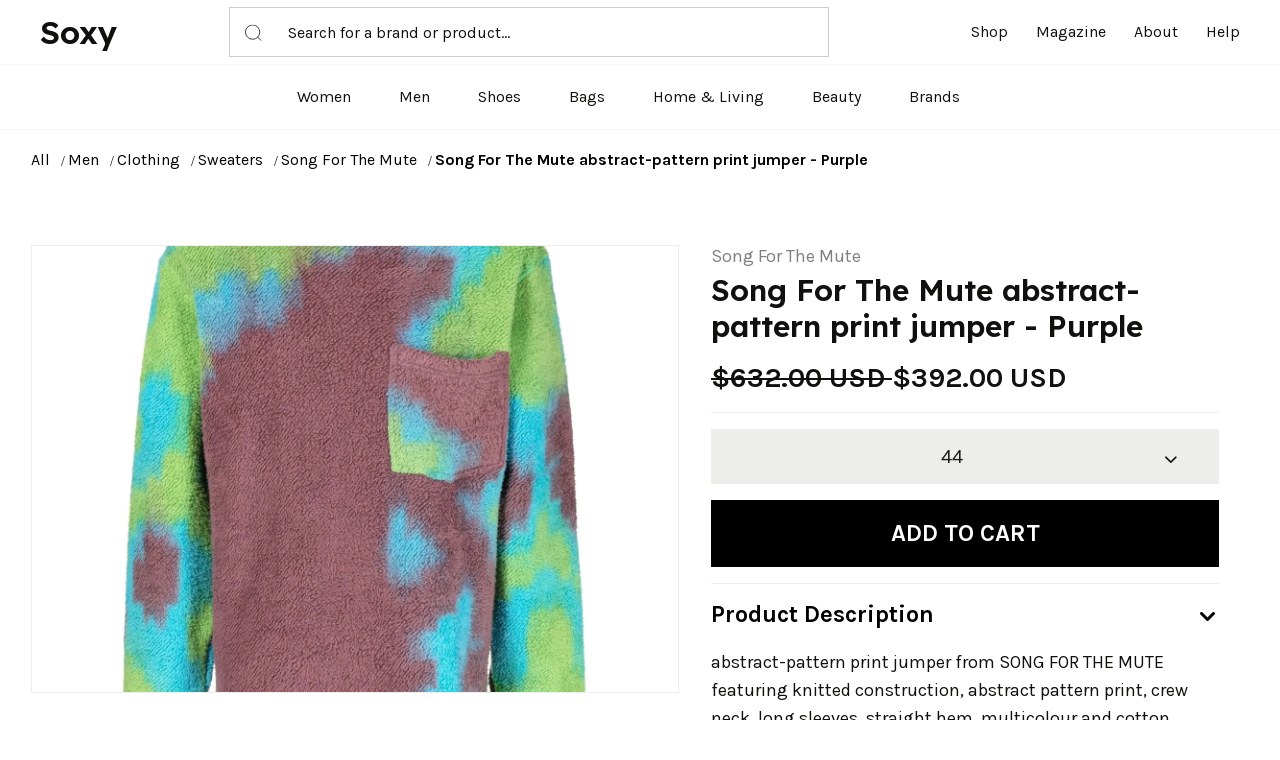

--- FILE ---
content_type: text/html; charset=UTF-8
request_url: https://soxy.com/product/song-for-the-mute-abstract-pattern-print-jumper-purple
body_size: 9671
content:
<!DOCTYPE html>
<html lang="en">
    <head>
        <meta charset="utf-8">
        <meta http-equiv="X-UA-Compatible" content="IE=edge">
        <meta name="viewport" content="width=device-width, initial-scale=1, maximum-scale=1 shrink-to-fit=no">

        
        <title>Song For The Mute abstract-pattern print jumper - Purple - Best Deals You Need To See</title>


        
            <meta name="description" content="">
    <meta name="robots" content="noindex,follow" />

        
        <meta name="csrf-token" content="jjKSrhz4x64CDbPignom29zkQpGKr4gyodmEzBHp">

        
        
        <link rel="shortcut icon" href="https://soxy.com/img/favicons/favicon.ico">

        <link rel="shortcut icon" href="/img/favicons/favicon.ico">
<link rel="stylesheet" href="/vendor/@fancyapps/fancybox/jquery.fancybox.min.css">
<link rel="stylesheet" href="/vendor/@fortawesome/fontawesome-free/css/all.min.css">
<link rel="stylesheet" href="/vendor/flickity/flickity.min.css">
<link rel="stylesheet" href="/vendor/highlightjs/styles/vs2015.css">
<link rel="stylesheet" href="/vendor/simplebar/simplebar.min.css">
<link rel="stylesheet" href="/vendor/flickity-fade/flickity-fade.css">
<link rel="stylesheet" href="/fonts/feather/feather.css">

<link rel="stylesheet" href="/css/theme.css?v=1.1" >
<link rel="stylesheet" href="/assets/css/style.css?v=1.2.1">
<link rel="stylesheet" href="/css/custom.css?v=1.3">
<link rel="stylesheet" href="/css/theme-hbr.min.css?v=1.1" >

<link rel="preconnect" href="https://fonts.googleapis.com">
<link rel="preconnect" href="https://fonts.gstatic.com" crossorigin>
<link href="https://fonts.googleapis.com/css2?family=Karla:wght@400;700&family=Lexend+Deca:wght@600&display=swap"
    rel="stylesheet">

        
        
            <!--[if lt IE 9]>
                <script src="https://oss.maxcdn.com/html5shiv/3.7.3/html5shiv.min.js"></script>
                <script src="https://oss.maxcdn.com/respond/1.4.2/respond.min.js"></script>
            <![endif]-->

        
        




        
        <!-- Google Tag Manager -->
    <script>
        (function(w,d,s,l,i){
            w[l]=w[l]||[];
            w[l].push({'gtm.start': new Date().getTime(),event:'gtm.js'});
            var f=d.getElementsByTagName(s)[0],
                j=d.createElement(s),
                dl=l!='dataLayer'?'&l='+l:'';
            j.async=true;
            j.src='https://www.googletagmanager.com/gtm.js?id='+i+dl;
            f.parentNode.insertBefore(j,f);
        })(window,document,'script','dataLayer', "GTM-NDJNM6D");
    </script>
    <!-- End Google Tag Manager -->
        
        <script>var userCode = '696d939e91832s9'; </script>

        <link rel="icon" type="image/x-icon" href="/favicon.ico">
        <style>
            .mobile-top-text {
           background: #f0efed;
           color: #111;
           font-size: 11px;
           font-weight: 400;
           line-height: 29px;
           margin: 0;
           padding: 5px 15px;
           text-align: center;
       }
       @media screen and (max-width: 576px) {
  .mobile-top-text {
        line-height: 18px;
    }
}
</style>
    </head>
    <body class="">

        
        <!-- Google Tag Manager (noscript) -->
    <noscript>
        <iframe src="https://www.googletagmanager.com/ns.html?id=GTM-NDJNM6D" height="0" width="0" style="display:none;visibility:hidden"></iframe>
    </noscript>
    <!-- End Google Tag Manager (noscript) -->


        <header class="top-fixed">
    <!-- Top bar-->
    
    <div class="header-container navbar-expand-lg">
      <div class="container-fluid border-bottom position-relative">
        <div class="row align-items-center">
          <div class="col-lg-8 col-sm-3 col-4 d-flex justify-content-between align-items-center">
            <div class="logo"><a href="/">Soxy</a></div>
            <form class="header-search position-relative d-none d-lg-block" method="get" action="/search">
              <input name="q" type="text" placeholder="Search for a brand or product…"><span class="header-search-icon position-absolute">
                <svg>
                  <use xlink:href="/assets/images/sprite.svg#icon-search"></use>
                </svg></span>
            </form>
          </div>
          <div class="col-lg-4 col-sm-6 col-4">
            <div class="collapse navbar-collapse w-100" id="mobileMenu">
              <ul class="nav main-nav justify-content-end ms-auto">
                <li class="nav-item"><a class="nav-link" href="/shop">Shop</a></li>
                <li class="nav-item"><a class="nav-link" href="/blogs">Magazine</a></li>
                <li class="nav-item"><a class="nav-link" href="/about">About</a></li>
                <li class="nav-item"><a class="nav-link" target="_blank" href="/help">Help</a></li>
              </ul>
            </div>
          </div>
          <div class="col-sm-3 col-4 d-flex d-lg-none">
            <a class="mobile-cart" style="display:none;" id="cartdetails" data-bs-toggle="modal" href="#modalShoppingCart"><svg><use xlink:href="/assets/images/sprite.svg#icon-cart"></use></svg>&nbsp;<span class="header-cart-qty-badge text-success"></span></a>
            <button class="toggle-nav" type="button" data-bs-toggle="collapse" data-bs-target="#mobileMenu" aria-expanded="false" aria-controls="mobileMenu"><span></span><span></span><span></span></button>
          </div>
          <div class="col-12 d-block d-lg-none">
            <form action="/search" method="get" class="header-search mobile-search position-relative">
              <input name="q" type="text" placeholder="Search for a brand or product…">
              <button class="header-search-icon position-absolute bg-white" type="submit">
                <svg>
                  <use xlink:href="/assets/images/sprite.svg#icon-search"></use>
                </svg>
              </button>
            </form>
          </div>
        </div>
      </div>
      <div class="container-fluid border-bottom">
        <div class="row">
          <div class="col-12">
            <ul class="nav index-nav justify-content-center d-none d-lg-flex">
              <li class="nav-item"><a class="nav-link" href="/shop/women">Women</a></li>
              <li class="nav-item"><a class="nav-link" href="/shop/men">Men</a></li>
              <li class="nav-item"><a class="nav-link" href="/shop/womens-shoes">Shoes</a></li>
              <li class="nav-item"><a class="nav-link" href="/shop/womens-bags">Bags</a></li>
              <li class="nav-item"><a class="nav-link" href="/shop/home-living">Home & Living</a></li>
              <li class="nav-item"><a class="nav-link" href="/shop/womens-beauty-products">Beauty</a></li>
             
              <li class="nav-item"><a class="nav-link" href="/brands">Brands</a></li>
                            <li  style="display:none;"  class="nav-item" id="tcart">
                <span class="nav-link" data-tipser-cart-icon></span>
              </li>
              <li  style="display:none;" class="nav-item" id="dcart">
                <a class="nav-link" id="cartdetails" data-bs-toggle="modal"  href="#modalShoppingCart">
                  <svg>
                    <use xlink:href="/assets/images/sprite.svg#icon-cart"></use>
                  </svg>&nbsp;<span class="header-cart-qty-badge"></span></a></li>
            </ul>
          </div>
        </div>
      </div>
    </div>
  </header>
        <main>
        
<nav class="py-5 wrap-breadcrumbs">
    <div class="container">
        <div class="row">
            <div class="col-12">
                <ol class="breadcrumb mb-0 font-size-xs text-gray-400">
                                            <li class="breadcrumb-item ">
                            <a class="text-dark" href="/shop"> All </a>
                        </li>
                                            <li class="breadcrumb-item ">
                            <a class="text-dark" href="/shop/men"> Men </a>
                        </li>
                                            <li class="breadcrumb-item ">
                            <a class="text-dark" href="/shop/mens-clothing"> Clothing </a>
                        </li>
                                            <li class="breadcrumb-item ">
                            <a class="text-dark" href="/shop/mens-sweaters"> Sweaters </a>
                        </li>
                                            <li class="breadcrumb-item ">
                            <a class="text-dark" href="/shop/mens-song-for-the-mute"> Song For The Mute </a>
                        </li>
                                            <li class="breadcrumb-item active">
                            <a class="text-dark" href="https://soxy.com/product/song-for-the-mute-abstract-pattern-print-jumper-purple"> Song For The Mute abstract-pattern print jumper - Purple </a>
                        </li>
                                    </ol>

            </div>
        </div>
    </div>
</nav>


<section class="product-details">
    <div class="container">
        <div class="row">
            <div class="col-12">
                <div class="row">
                    <div class="col-12 product-photo">
                        
                        <div class="card product-img">
                            
                            
                            
                            <div class="mb-4" style="text-align:center;" >
                                
                                <a
                                                                            href="https://cdn-images.farfetch-contents.com/19/19/52/06/19195206_42148696_1000.jpg"
                                        data-fancybox
                                        class="product-details__image"
                                                                    >
                                    <img src="https://cdn-images.farfetch-contents.com/19/19/52/06/19195206_42148696_1000.jpg" alt="Song For The Mute abstract-pattern print jumper - Purple" class="product-details__img">
                                </a>
                                <br />

                            </div>
                        </div>
                        <small class="gclid">Product image courtesy of Farfetch</small>
                        
                        
                    </div>

                    
                    <div class="col-12" id="product-info">

                        
                        <div class="row mb-1">
                            <div class="col">
                                
                                <a class="text-muted" href="https://soxy.com/shop/song-for-the-mute">Song For The Mute</a>
                            </div>
                        </div>

                        
                        <h3 class="pb-2 mb-2 product-details__title product-details__title--thestylegenie">
                            Song For The Mute abstract-pattern print jumper - Purple
                        </h3>
                        
                        <div class="">
                            <span class="align-middle">
                                                                                                    <span class="font-size-h4 product-price text-decoration-line-through">
                                        $632.00 USD
                                    </span>
                                    <span class="font-size-h4 product-price">
                                        $392.00 USD
                                    </span>
                                                                                            </span>

                                                    </div>

                        
                        

                        
                        <form
                            id="buy-form"
                            data-id="5802621"
                            data-product-url="https://soxy.com/product/song-for-the-mute-abstract-pattern-print-jumper-purple"
                            data-image="https://cdn-images.farfetch-contents.com/19/19/52/06/19195206_42148696_1000.jpg"
                            data-title="Song For The Mute abstract-pattern print jumper - Purple"
                            data-price="392.0"
                        >
                            <div class="form-group">

                                <div class="form-row mb-2">
                                    
                                    <div class="col-12 col-lg">
                                    <hr>
                                    <div class="gclid">
                                        <div class="shopping-info-simple"><a target="_blank" style="color:#10100e;" id="More_info_click" class="pr-out farfetch_out" href="https://shop.soxyy.com/redirect/5802621?uid=697585e38d87as9&amp;s=6&amp;">For the latest stock status, size availability and promotions please check directly with</a>&nbsp;<a   data-trigger="more_info_click" id="More_info_click" class="pr-out farfetch_out" href="https://shop.soxyy.com/redirect/5802621?uid=697585e38d87as9&amp;s=6&amp;"
                                            data-track="5802621"
                                            target="_blank" >Farfetch</a></div>
                                        <hr>
                                    </div>
                                    
                                                                                    
                                                                                        <div class="shopping-info-simple gclid"> <a style="color:#10100e;" id="Missing_size_click" class="pr-out farfetch_out" href="https://shop.soxyy.com/redirect/5802621?uid=697585e38d87as9&amp;s=6&amp;"
                                                data-track="5802621"
                                                data-trigger="missing_size_click"
                                                target="_blank" >Missing your Size?</a>&nbsp;<a   data-trigger="missing_size_click" id="Missing_size_click" class="pr-out farfetch_out" href="https://shop.soxyy.com/redirect/5802621?uid=697585e38d87as9&amp;s=6&amp;"
                                                data-track="5802621"
                                                target="_blank" >Click here</a>
                                            </div>
                                                                                         <div class="mb-2">

                                                
                                                                                                                                                                <button class="btn btn-lg btn-block btn-light  dropdown-toggle product-details__size-button" type="button" id="sizeDropdownButton"  >
                                                            44
                                                        </button>
                                                                                                                                                              
                                                
                                            </div>

                                            
                                                                                                                                                                                                        <div class="mw-100 mb-2 gclid">
                                            <div class="mw-100 mb-2 product-details__promo">
                                                <a
                                                                                                href="https://shop.soxyy.com/redirect/5802621?uid=697585e38d87as9&amp;s=6&amp;"
                                                data-trigger="buy_direct_button"
                                                    data-track="5802621"
                                                    target="_blank"
                                                    id="Buy_Direct_Button"
                                                    class="btn btn-success btn-lg mb-1 product-details__button out_link pr-out farfetch_out"
                                                >
                                                                                                            <i class="fa fa-shopping-cart mr-2"></i>
                                                        Buy at Farfetch
                                                    
                                                </a>
                                                                                            </div>
                                                                                    </div>
                                                                                <div class="product-divider text-center gclid"><span>or</span></div>
                                        <div style="position: relative;"><button id="Add2Cart_Click" type="submit" class="btn btn-dark btn-lg  product-details__button">
                                                Add to cart
                                            </button>
                                            <div class="shopping-info gclid">
                                                <h6>Shop with Soxy Concierge:</h6>
                                                <p class="mb-0">Let Soxy decide which store fulfills your order so you get the best price and service. <a href="/help/5/16-what-is-the-soxy-concierge" target="_blank">Learn more</a></p>
                                            </div>
                                            <div style="  display:none;  position: absolute;
                                            left: 0px;
                                            top: 0px;
                                            height: 67px;
                                            text-align: center;
                                            line-height: 67px;
                                            background: hsla(0,0%,100%,.8);
                                            width: 100%;
                                            height: 100%;
                                            line-height: 130px;"><a style="color:black;" href="#">Sign up</a></div>
                                    </div>


                                    
                                                                    </div>
                                                                    </div>

                                

                                
                                                                    <div class="list-group list-group-sm list-group-flush-x pt-2 product-details__info" id="product-collapse-parent">
                                        <div class="list-group-item py-4 px-4">
                                            <!-- Toggle -->
                                            <a class="d-block dropdown-toggle text-body" data-bs-toggle="collapse" href="#product-collapse-details-2">
                                                Product Description
                                            </a>
                                            <!-- Collapse -->
                                            <div class="collapse show " id="product-collapse-details-2" data-parent="#product-collapse-parent">
                                                <div class="pt-5" style="font-size:18px;font-weight:400;">
                                                    <p class="mb-2">
                                                        abstract-pattern print jumper from SONG FOR THE MUTE featuring knitted construction, abstract pattern print, crew neck, long sleeves, straight hem, multicolour and cotton.
                                                    </p>
                                                </div>
                                            </div>
                                        </div>
                                                                               
                                                                            </div>
                                
                                
                                

                            </div>
                        </form>
                    </div>

                </div>
            </div>
        </div>
    </div>
</section>





<section class="pt-11 product-alternative">
    <div class="container">
        <div class="row">
            <div class="col-12">
                
                <div class="row justify-content-center"><div class="col-12 col-md-10 col-lg-8 col-xl-6"><!-- Preheading --><!--<h6 class="heading-xxs mb-3 text-center text-gray-400"> Top selling</h6>--><!-- Heading --><h2 class="welcome-posts__title text-center">YOU MIGHT ALSO LIKE</h2></div></div>
                

                <div class="welcome-products-row category-products" id="also-like">
                    
                </div>
                <div class="row">
                    <div class="col-12">

                        
                        

                        
                        
                        

                        
                        
                        
                    </div>
                </div>
            </div>
        </div>
    </div>
</section>
<style>.gclid {
    display:none;
}</style>
        </main>
        <div class="modal fixed-right fade" id="modalShoppingCart" tabindex="-1" role="dialog" aria-hidden="true">
    <div class="modal-dialog modal-dialog-vertical" role="document">
        <div style="background-color: #fff;" class="modal-header line-height-fixed font-size-lg">
            <strong class="mx-auto">Your Cart (<span id="header-cart-qty" data-qty="0">0</span>)</strong>
            <button type="button" class="btn-close" data-bs-dismiss="modal" aria-label="Close"></button>
        </div>
        
        <div class="modal-content">

             


            
            <ul class="list-group list-group-lg list-group-flush" id="header-cart-list">
                
            </ul>

            
            <div class="modal-footer line-height-fixed font-size-sm bg-light mt-auto">
                <strong>Subtotal</strong> <strong class="ml-auto" data-cost="0" id="header-cart-cost">$0.00</strong>
            </div>

            
            <div class="modal-body" id="header-cart-controls" style="display: none;">
                <a class="btn btn-block btn-dark" href="/checkout">Continue to Checkout</a>
                <a class="btn btn-block btn-outline-dark" href="/cart">View Cart</a>
            </div>

        </div>

        
        <div class="modal-content d-none">


            
v>

            
            <div class="modal-body flex-grow-0 my-auto">

                
                <h6 class="mb-7 text-center">Your cart is empty 😞</h6>

                
                <a class="btn btn-block btn-outline-dark" href="#!">
                    Continue Shopping
                </a>

            </div>

        </div>

    </div>
</div>


<div class="modal fade" id="add-to-wishlist-modal" tabindex="-1" role="dialog" aria-hidden="true">
    <div class="modal-dialog auth" role="document" id="auth-container">
        <form method="POST" action="/login/attempt" id="login-form" action="" class="modal-content auth__form d-none">
            <input type="hidden" name="_token" value="jjKSrhz4x64CDbPignom29zkQpGKr4gyodmEzBHp">            <input type="hidden" name="product_id" value="">
            
            <div class="modal-header" id="register-form-heading">
                <button type="button" class="btn-close" data-bs-dismiss="modal" aria-label="Close"></button>
            </div>
            <div class="modal-body py-1">
                <br />
                <h3 class="mb-2 text-center font-weight-bolder">
                    Welcome Back
                </h3>
                <p class="text-center lead px-2 pb-1 mb-8">
                    Sign in to below to continue building your wishlist
                </p>

                <div class="row">
                    <div class="col-12">
                        <div class="form-group mb-2">
                            <label class="font-weight-bolder" for="login-email">
                                Email Address *
                            </label>
                            <input id="login-email" type="email" class="form-control form-control-sm" name="email" value="" autocomplete="email" autofocus placeholder="Enter your email address" maxlength="256" required>
                        </div>
                        <div class="form-group mb-2">
                            <label class="font-weight-bolder" for="login-email">
                                Password *
                            </label>
                            <input id="password" type="password" class="form-control form-control-sm" name="password" value=""  placeholder="Enter your password" maxlength="256" required>
                        </div>
                    </div>
                </div>

                <div class="row">
                    <div class="col-12">
                        <p class="text-muted">
                            Not a member?
                            <button type="button" data-view="register" class="btn btn-link btn-height-auto px-0 py-0 text-dark text-decoration-underline font-weight-bolder">
                                Sign up
                            </button>
                        </p>
                    </div>
                </div>

            </div>
            <div class="modal-footer pt-2 pb-9 align-items-center flex-column justify-content-md-start flex-md-row-reverse">
                <button type="submit" id="login-submit" class="btn btn-ok btn-block btn-dark mb-3">Login</button>
                
            </div>
        </form>
        <form method="POST" action="/register" id="register-form" action="" class="modal-content auth__form">
            <input type="hidden" name="_token" value="jjKSrhz4x64CDbPignom29zkQpGKr4gyodmEzBHp">            <input type="hidden" name="product_id" value="">
            
            <div class="modal-header" id="register-form-heading">
                <button type="button" class="btn-close" data-bs-dismiss="modal" aria-label="Close"></button>
            </div>
            <div class="modal-body py-1">
                <br />
                <h3 class="mb-2 text-center font-weight-bolder">
                    Add Product To Wishlist
                </h3>
                <p class="text-center lead px-10 mb-4">
                    Get notified when there is price updates 
                    on this product
                </p>

                <div class="row">
                    <div class="col-12">
                        <div class="form-group mb-2">
                            <label class="font-weight-bolder" for="register-email">
                                Email Address
                            </label>
                            <input id="register-email" type="email" class="form-control form-control-sm" name="email" value="" autocomplete="email" autofocus placeholder="Enter your email address" maxlength="256" required>
                        </div>
                    </div>
                </div>

                <div class="row">
                    <div class="col-12">
                        <p class="text-muted">
                            Already have an account?&nbsp;
                            <button type="button" data-view="login" class="btn btn-link btn-height-auto px-0 py-0 text-dark text-decoration-underline font-weight-bolder">
                                Sign in here
                            </button>
                        </p>
                    </div>
                </div>

            </div>
            <div class="modal-footer pt-2 pb-9 align-items-center flex-column justify-content-md-start flex-md-row-reverse">
                <button type="submit" id="register-submit" class="btn btn-ok btn-block btn-dark mb-3">Track Deals</button>
                
            </div>
        </form>
        <div id="auth-result" class="modal-content auth__result hidden" hidden>
            
            <button type="button" class="close" data-dismiss="modal" aria-label="Close">
                <i class="fe fe-x" aria-hidden="true"></i>
            </button>
            <div class="modal-header line-height-fixed font-size-lg" id="register-form-heading">
                <strong class="mx-auto">Add to wishlist</strong>
            </div>
            <div class="modal-body">
                <div id="auth-success" class="alert alert-success mb-3">
                    Product has been added to wishlist
                </div>
                <div id="auth-confirm" class="alert alert-success mb-3">
                    Product has been added to wishlist
                </div>
                <div id="auth-error" class="alert alert-danger mb-3">
                    Oops! Something went wrong.
                </div>
            </div>
            <div class="modal-footer align-items-center flex-column justify-content-md-start flex-md-row-reverse">
                <button type="button" class="btn btn-ok btn-dark mb-3" onclick="document.location.reload()">OK</button>
            </div>
        </div>
    </div>
</div>

<div aria-live="polite" aria-atomic="true" style="position: fixed; top: 0; right: 0; min-width: 280px; z-index: 1050;">
    <div style="position: absolute; top: 20px; right: 20px;">
        <div class="toast hide" id="add-to-wishlist-success" data-delay="2000" role="alert" aria-live="assertive" aria-atomic="true">
            <div class="toast-header">
                <strong class="mr-auto">Wishlist</strong>
                <button type="button" class="ml-2 mb-1 close" data-dismiss="toast" aria-label="Close">
                    <span aria-hidden="true">&times;</span>
                </button>
            </div>
            <div class="toast-body text-success" id="add-to-wishlist-success-text">
                Product changed in wishlist
            </div>
        </div>

        <div class="toast hide" id="add-to-wishlist-error" data-delay="3000" role="alert" aria-live="assertive" aria-atomic="true">
            <div class="toast-header">
                <strong class="mr-auto">Wishlist</strong>
                <button type="button" class="ml-2 mb-1 close" data-dismiss="toast" aria-label="Close">
                    <span aria-hidden="true">&times;</span>
                </button>
            </div>
            <div class="toast-body text-danger">
                Oops! Something went wrong.
            </div>
        </div>
    </div>
</div>


<div class="modal fade" id="modalSizeChart" tabindex="-1" role="dialog" aria-hidden="true">
    <div class="modal-dialog modal-dialog-centered modal-lg" role="document">
        <div class="modal-content">

            
            <button type="button" class="close" data-dismiss="modal" aria-label="Close">
                <i class="fe fe-x" aria-hidden="true"></i>
            </button>

             
            <div class="modal-header line-height-fixed font-size-lg">
                <strong class="mx-auto">Size Chart</strong>
            </div>

            
            <div class="modal-body border-bottom">

                
                <div class="d-flex mb-7">

                    
                    <h5 class="mb-0">Clothing</h5>

                    
                    <div class="btn-group btn-group-toggle ml-auto" data-toggle="buttons">
                        <label class="btn btn-xxs btn-circle btn-outline-dark font-size-xxxs rounded-0 active">
                            <input type="radio" name="modalSizeChartUnitOne" checked> IN
                        </label>
                        <label class="btn btn-xxs btn-circle btn-outline-dark font-size-xxxs rounded-0 ml-2">
                            <input type="radio" name="modalSizeChartUnitOne"> CM
                        </label>
                    </div>

                </div>

                
                <div class="table-responsive">
                    <table class="table table-bordered table-sm table-hover mb-0">
                        <thead>
                            <tr>
                                <th>Size</th>
                                <th>US</th>
                                <th>Bust</th>
                                <th>Waist</th>
                                <th>Hips</th>
                            </tr>
                        </thead>
                        <tbody>
                            <tr>
                                <td>XS</td>
                                <td>2</td>
                                <td>32</td>
                                <td>24 - 25</td>
                                <td>33 - 34</td>
                            </tr>
                            <tr>
                                <td>S</td>
                                <td>4</td>
                                <td>34 - 35</td>
                                <td>26 - 27</td>
                                <td>35 - 26</td>
                            </tr>
                            <tr>
                                <td>M</td>
                                <td>6</td>
                                <td>36 - 37</td>
                                <td>28 - 29</td>
                                <td>38 - 40</td>
                            </tr>
                            <tr>
                                <td>L</td>
                                <td>8</td>
                                <td>38 - 29</td>
                                <td>30 - 31</td>
                                <td>42 - 44</td>
                            </tr>
                            <tr>
                                <td>XL</td>
                                <td>10</td>
                                <td>40 - 41</td>
                                <td>32 - 33</td>
                                <td>45 - 47</td>
                            </tr>
                            <tr>
                                <td>XXL</td>
                                <td>12</td>
                                <td>42 - 43</td>
                                <td>34 - 35</td>
                                <td>48 - 50</td>
                            </tr>
                        </tbody>
                    </table>
                </div>

            </div>

            
            <div class="modal-body">

                
                <div class="d-flex mb-7">

                    
                    <h5 class="mb-0">Shoes</h5>

                    
                    <div class="btn-group btn-group-toggle ml-auto" data-toggle="buttons">
                        <label class="btn btn-xxs btn-circle btn-outline-dark font-size-xxxs rounded-0 active">
                            <input type="radio" name="modalSizeCharUnitTwo" checked> IN
                        </label>
                        <label class="btn btn-xxs btn-circle btn-outline-dark font-size-xxxs rounded-0 ml-2">
                            <input type="radio" name="modalSizeCharUnitTwo"> CM
                        </label>
                    </div>

                </div>

                
                <div class="row">
                    <div class="col-12 col-lg-6">

                        
                        <div class="table-responsive">
                            <table class="table table-bordered table-sm table-hover mb-lg-0">
                                <thead>
                                    <tr>
                                        <th>Size</th>
                                        <th>US</th>
                                        <th>Foot Length</th>
                                    </tr>
                                </thead>
                                <tbody>
                                    <tr>
                                        <td>36</td>
                                        <td>5</td>
                                        <td>22.8</td>
                                    </tr>
                                    <tr>
                                        <td>26.5</td>
                                        <td>5.5</td>
                                        <td>23.1</td>
                                    </tr>
                                    <tr>
                                        <td>37</td>
                                        <td>6</td>
                                        <td>23.5</td>
                                    </tr>
                                    <tr>
                                        <td>37.5</td>
                                        <td>6.</td>
                                        <td>23.5</td>
                                    </tr>
                                    <tr>
                                        <td>38</td>
                                        <td>7</td>
                                        <td>24.1</td>
                                    </tr>
                                    <tr>
                                        <td>38.5</td>
                                        <td>7.5</td>
                                        <td>24.5</td>
                                    </tr>
                                </tbody>
                            </table>
                        </div>

                    </div>
                    <div class="col-12 col-lg-6">

                        
                        <div class="table-responsive">
                            <table class="table table-bordered table-sm table-hover mb-0">
                                <thead>
                                    <tr>
                                        <th>Size</th>
                                        <th>US</th>
                                        <th>Foot Length</th>
                                    </tr>
                                </thead>
                                <tbody>
                                    <tr>
                                        <td>36</td>
                                        <td>5</td>
                                        <td>22.8</td>
                                    </tr>
                                    <tr>
                                        <td>39</td>
                                        <td>8</td>
                                        <td>24.1</td>
                                    </tr>
                                    <tr>
                                        <td>40</td>
                                        <td>9</td>
                                        <td>25.4</td>
                                    </tr>
                                    <tr>
                                        <td>40.5</td>
                                        <td>9.5</td>
                                        <td>25.7</td>
                                    </tr>
                                    <tr>
                                        <td>41</td>
                                        <td>10</td>
                                        <td>26.0</td>
                                    </tr>
                                </tbody>
                            </table>
                        </div>

                    </div>
                </div>

            </div>

        </div>

    </div>
</div>
        <footer>
  <div class="container">
    <div class="row">
      <div class="col-12 col-md-3">
        <div class="logo">Soxy</div>
        <p class="mt-3 mb-0 text-center text-md-left">The Smartest Way To Shop For Your Favorite Brands</p>
      </div>
      <div class="col-sm-12 col-12 col-md-3">
        <h5 class="fw-bold text-uppercase mt-5 mt-md-0">Shop</h5>
        <ul class="d-flex flex-column justify-content-start lh-lg mt-3 nav">
          <li class="nav-item m-0 p-0"><a class="nav-link d-inline" href="/shop">Home</a></li>
          <li class="nav-item p-0"><a class="nav-link d-inline" href="/shop/men">Shop Men's</a></li>
          <li class="nav-item p-0"><a class="nav-link d-inline" href="/shop/women">Shop Women's</a></li>
         
          <li class="nav-item m-0 p-0"><a class="nav-link d-inline" href="/shop/home-living">Shop Home & Living</a></li>
        </ul>
      </div>
      <div class="col-sm-12 col-12 col-md-3">
        <h5 class="fw-bold text-uppercase mt-5 mt-md-0">COMPANY</h5>
        <ul class="d-flex flex-column justify-content-start lh-lg mt-3 nav">
          <li class="nav-item m-0 p-0"> <a class="nav-link d-inline" href="https://soxy.com/about">About Us </a></li>
          <li class="nav-item p-0"> <a class="nav-link d-inline" target="_blank" href="/help/4/9-what-is-the-shipping-policy">Shipping Policy </a></li>
          <li class="nav-item p-0"> <a class="nav-link d-inline" target="_blank" href="/help/4/8-return-policy">Return Policy </a></li>
          <li class="nav-item p-0"> <a class="nav-link d-inline" href="https://soxy.com/terms">Terms of Service</a></li>
          <li class="nav-item p-0"> <a class="nav-link d-inline" href="https://soxy.com/privacy">Privacy Policy</a></li>
          <li class="nav-item m-0 p-0"> <a class="nav-link d-inline" href="https://soxy.com/contact">Contact Us</a></li>
        </ul>
      </div>
      <div class="col-sm-12 col-12 col-md-3">
        <h5 class="fw-bold text-uppercase mt-5 mt-md-0">CONTACT</h5>
        <ul class="d-flex flex-column justify-content-start lh-lg mt-3 nav">
          <li class="nav-item m-0 p-0"><a class="nav-link d-inline" href="mailto: help@soxy.com">help@soxy.com</a></li>
        </ul>
      </div>
    </div>
  </div>
  <div class="bottom-bar mt-4">
    <div class="container">
      <p class="mb-0"> © 2022</p>
    </div>
  </div>
</footer>

        
        <script src="https://code.jquery.com/jquery-3.3.1.min.js"></script>

        
        
        <script src="https://cdn.jsdelivr.net/npm/bootstrap@5.0.2/dist/js/bootstrap.bundle.min.js" integrity="sha384-MrcW6ZMFYlzcLA8Nl+NtUVF0sA7MsXsP1UyJoMp4YLEuNSfAP+JcXn/tWtIaxVXM" crossorigin="anonymous"></script>

        
        <script src="https://soxy.com/vendor/@fancyapps/fancybox/jquery.fancybox.min.js"></script>

        
        <script src="https://soxy.com/vendor/flickity/flickity.pkgd.min.js"></script>

        
        <script src="https://soxy.com/vendor/flickity-fade/flickity-fade.js"></script>

        
        <script src="https://soxy.com/vendor/highlightjs/highlight.pack.min.js"></script>

        
        <script src="https://soxy.com/vendor/jarallax/jarallax.min.js"></script>

        
        <script src="https://soxy.com/vendor/list.js/list.min.js"></script>

        
        <script src="https://soxy.com/vendor/simplebar/simplebar.min.js"></script>

        
        <script src="https://soxy.com/vendor/smooth-scroll/smooth-scroll.min.js"></script>

        
        <script src="https://soxy.com/vendor/object-fit-images/ofi.min.js"></script>

        
        <script src="https://soxy.com/vendor/promise-polyfill/polyfill.min.js"></script>

        
        <script src="https://soxy.com/vendor/intersection-observer/intersection-observer.js"></script>

        <script src="https://soxy.com/js/app.js?v=1.5.1"></script>

        
        <script src="https://soxy.com/js/theme.js?v=1.0.6"></script>

        <script src="https://soxy.com/assets/js/jquery.blockUI.js?v=1.0.9.1"></script>
        


        
        <script src="https://soxy.com/js/custom.min.js?v=1.5"></script>

        <script>
    var recommendedUrl = "https://soxy.com/product/song-for-the-mute-abstract-pattern-print-jumper-purple/recommended-list";
    var storesUrl = "https://soxy.com/product/song-for-the-mute-abstract-pattern-print-jumper-purple/stores";
</script>
<script src="https://soxy.com/js/product.js?v=697585e38dcc5"></script>
<script>
    $.ajaxSetup({
        headers: {
            'X-CSRF-TOKEN': $('meta[name="csrf-token"]').attr('content')
        }
    });

    $('#sizeDropdownButton').on('click', function(){
        $('#Dropdown_Click').slideToggle();
    });
</script>
      

        <script>
            $.ajaxSetup({
                headers: {
                    "X-CSRF-TOKEN": $('meta[name="csrf-token"]').attr("content"),
                },
            });

            $('.pr-out').on('click',function(){
                var href = $(this).attr('href');
                var trigger = $(this).attr('data-trigger');
                $.post('/product/catch/out',{
                    href: href,
                    trigger: trigger,
                    page_url: document.location.pathname
                }).done(function(){ console.log(1) });
            });
        </script>



    </body>
</html>


--- FILE ---
content_type: text/html; charset=UTF-8
request_url: https://soxy.com/product/song-for-the-mute-abstract-pattern-print-jumper-purple/recommended-list?page=0&returnTemplate=true
body_size: 1989
content:
<div class="col">
  <!-- Card -->
  <div class="card welcome-products__card" data-toggle="card-collapse">
    <!-- Image -->
    <!--<div class="card-img "  tabindex="0">
      <div class="flickity-viewport" style="height: 300px; touch-action: pan-y;">
        <div class="flickity-slider" style="left: 0px; transform: translateX(0%);"><a
            class="d-block w-100 welcome-products__img-wrapper out_link is-selected"
            href="https://soxy.com/product/heron-preston-periodic-logo-print-sweatshirt-purple?" 
            rel="noopener noreferrer" style="position: absolute; left: 0%;"><img
              class="card-img-top welcome-products__img"
              src="https://img.devstage.pp.ua/original/0x400-1840516.jpg"
              alt="Heron Preston Periodic logo-print sweatshirt - Purple"></a></div>
      </div>
    </div>-->

    <a rel="noopener noreferrer"  data-trigger="also_like" class="product-img pr-out farfetch_out" href="https://soxy.com/product/heron-preston-periodic-logo-print-sweatshirt-purple">
      <img  loading="lazy" src="https://img.devstage.pp.ua/original/0x400-1840516.jpg" alt="Heron Preston Periodic logo-print sweatshirt - Purple">
    </a>

    <!-- Collapse -->
    <div class="card-collapse-parent">
      <div class="card-body">
        <p class="text-muted text-sm mb-1"><a class="" href="https://soxy.com/shop/heron-preston"> Heron Preston</a></p>
        <div class="font-weight-bold mb-2 welcome-products__product-title"><a data-trigger="also_like" class="text-body out_link pr-out farfetch_out"
            href="https://soxy.com/product/heron-preston-periodic-logo-print-sweatshirt-purple"
              
            target="_self" rel="noopener noreferrer">Heron Preston Periodic logo-print sweatshirt - Purple</a></div>
        <div class="welcome-products__product-details pr-0">
          <div class="font-weight-bold text-muted mb-2">
                                <span class="text-primary">$368.00 USD</span>
                        </div>



      </div>
    </div>
  </div>
</div>


</div>
    <div class="col">
  <!-- Card -->
  <div class="card welcome-products__card" data-toggle="card-collapse">
    <!-- Image -->
    <!--<div class="card-img "  tabindex="0">
      <div class="flickity-viewport" style="height: 300px; touch-action: pan-y;">
        <div class="flickity-slider" style="left: 0px; transform: translateX(0%);"><a
            class="d-block w-100 welcome-products__img-wrapper out_link is-selected"
            href="https://soxy.com/product/stone-island-logo-patch-sweatshirt-purple?" 
            rel="noopener noreferrer" style="position: absolute; left: 0%;"><img
              class="card-img-top welcome-products__img"
              src="https://img.devstage.pp.ua/original/0x400-1841085.jpg"
              alt="Stone Island logo patch sweatshirt - Purple"></a></div>
      </div>
    </div>-->

    <a rel="noopener noreferrer"  data-trigger="also_like" class="product-img pr-out farfetch_out" href="https://soxy.com/product/stone-island-logo-patch-sweatshirt-purple">
      <img  loading="lazy" src="https://img.devstage.pp.ua/original/0x400-1841085.jpg" alt="Stone Island logo patch sweatshirt - Purple">
    </a>

    <!-- Collapse -->
    <div class="card-collapse-parent">
      <div class="card-body">
        <p class="text-muted text-sm mb-1"><a class="" href="https://soxy.com/shop/stone-island"> Stone Island</a></p>
        <div class="font-weight-bold mb-2 welcome-products__product-title"><a data-trigger="also_like" class="text-body out_link pr-out farfetch_out"
            href="https://soxy.com/product/stone-island-logo-patch-sweatshirt-purple"
              
            target="_self" rel="noopener noreferrer">Stone Island logo patch sweatshirt - Purple</a></div>
        <div class="welcome-products__product-details pr-0">
          <div class="font-weight-bold text-muted mb-2">
                                <span class="text-primary">$362.00 USD</span>
                        </div>



      </div>
    </div>
  </div>
</div>


</div>
    <div class="col">
  <!-- Card -->
  <div class="card welcome-products__card" data-toggle="card-collapse">
    <!-- Image -->
    <!--<div class="card-img "  tabindex="0">
      <div class="flickity-viewport" style="height: 300px; touch-action: pan-y;">
        <div class="flickity-slider" style="left: 0px; transform: translateX(0%);"><a
            class="d-block w-100 welcome-products__img-wrapper out_link is-selected"
            href="https://soxy.com/product/we11done-mirrored-logo-cotton-sweatshirt-purple?" 
            rel="noopener noreferrer" style="position: absolute; left: 0%;"><img
              class="card-img-top welcome-products__img"
              src="https://img.devstage.pp.ua/original/0x400-1950978.jpg"
              alt="We11done mirrored logo cotton sweatshirt - Purple"></a></div>
      </div>
    </div>-->

    <a rel="noopener noreferrer"  data-trigger="also_like" class="product-img pr-out farfetch_out" href="https://soxy.com/product/we11done-mirrored-logo-cotton-sweatshirt-purple">
      <img  loading="lazy" src="https://img.devstage.pp.ua/original/0x400-1950978.jpg" alt="We11done mirrored logo cotton sweatshirt - Purple">
    </a>

    <!-- Collapse -->
    <div class="card-collapse-parent">
      <div class="card-body">
        <p class="text-muted text-sm mb-1"><a class="" href="https://soxy.com/shop/we11done"> We11done</a></p>
        <div class="font-weight-bold mb-2 welcome-products__product-title"><a data-trigger="also_like" class="text-body out_link pr-out farfetch_out"
            href="https://soxy.com/product/we11done-mirrored-logo-cotton-sweatshirt-purple"
              
            target="_self" rel="noopener noreferrer">We11done mirrored logo cotton sweatshirt - Purple</a></div>
        <div class="welcome-products__product-details pr-0">
          <div class="font-weight-bold text-muted mb-2">
                                <span class="text-primary">$397.00 USD</span>
                        </div>



      </div>
    </div>
  </div>
</div>


</div>
    <div class="col">
  <!-- Card -->
  <div class="card welcome-products__card" data-toggle="card-collapse">
    <!-- Image -->
    <!--<div class="card-img "  tabindex="0">
      <div class="flickity-viewport" style="height: 300px; touch-action: pan-y;">
        <div class="flickity-slider" style="left: 0px; transform: translateX(0%);"><a
            class="d-block w-100 welcome-products__img-wrapper out_link is-selected"
            href="https://soxy.com/product/delloglio-rib-trimmed-crew-neck-jumper-purple?" 
            rel="noopener noreferrer" style="position: absolute; left: 0%;"><img
              class="card-img-top welcome-products__img"
              src="https://img.devstage.pp.ua/original/0x400-1993751.jpg"
              alt="Dell&#039;oglio rib-trimmed crew-neck jumper - Purple"></a></div>
      </div>
    </div>-->

    <a rel="noopener noreferrer"  data-trigger="also_like" class="product-img pr-out farfetch_out" href="https://soxy.com/product/delloglio-rib-trimmed-crew-neck-jumper-purple">
      <img  loading="lazy" src="https://img.devstage.pp.ua/original/0x400-1993751.jpg" alt="Dell&#039;oglio rib-trimmed crew-neck jumper - Purple">
    </a>

    <!-- Collapse -->
    <div class="card-collapse-parent">
      <div class="card-body">
        <p class="text-muted text-sm mb-1"><a class="" href="https://soxy.com/shop/delloglio"> Dell&#039;oglio</a></p>
        <div class="font-weight-bold mb-2 welcome-products__product-title"><a data-trigger="also_like" class="text-body out_link pr-out farfetch_out"
            href="https://soxy.com/product/delloglio-rib-trimmed-crew-neck-jumper-purple"
              
            target="_self" rel="noopener noreferrer">Dell&#039;oglio rib-trimmed crew-neck jumper - Purple</a></div>
        <div class="welcome-products__product-details pr-0">
          <div class="font-weight-bold text-muted mb-2">
                                <span class="text-primary">$310.00 USD</span>
                        </div>



      </div>
    </div>
  </div>
</div>


</div>


--- FILE ---
content_type: text/css
request_url: https://soxy.com/css/custom.css?v=1.3
body_size: 9042
content:
/* your styles go here */
.collection__img
{
    mix-blend-mode: multiply;
}
.collection__img-wrapper
{
    background-color: #fafafa;
}

.shop-brands .container , .welcome-products .container {
  max-width: 1300px;
}

.welcome-products-row {
  display: flex;
  flex-wrap: wrap;
  justify-content: space-between;
  align-items: flex-start;
}

.shopping-info-simple {
    font-size: 18px;
    line-height: 16px;
    font-weight: 400;
    line-height: 21px;
}

  /*.welcome-products-row:after {
    content: "";
    flex: auto;
  }*/

  .welcome-products-row .col {
    max-width: 225px;
    padding: 0;
  }

  .welcome-products-row .card-body {
    padding: 8px;
    border-bottom: 1px solid #EDEDEA;
  }

  .card-body .text-muted a , .welcome-products__product-details {
    font-size: 14px;
    line-height: 18px;
    color: #10100E !important;
  }

  .card-body .out_link {
    font-family: 'Lexend Deca';
    font-size: 20px;
    line-height: 23px;
    color: #10100E !important;
  }

  .product-company {
    font-size: 14px;
    line-height: 18px;
    color: #979797;
  }

  .product-company svg {
    width: 18px;
    height: 18px;
    margin-right: 4px;
  }

  .add-to-favorite svg {
    width: 20px;
    height: 18px;
    fill: none;
    stroke: #10100E;
    transition: all .3s ease;
  }

  .view-all-link {
    border: none;
    padding: 16px 50px;
    font-weight: 700;
    font-size: 16px;
    line-height: 18px;
    background: #10100E;
    color: #fff;
    display: inline-block;
    margin-top: 50px;
  }

  .shop-brands {
    margin-top: 80px;
    padding: 80px 0;
    background: #EDEDEA;
  }

.breadcrumb a {
  font-size: 16px;
  line-height: 20px;
  color: #979797;
}

footer {
  padding-top: 40px;
  background: #10100E;
  color: #fff; }
  footer .social-link {
    list-style-type: none;
    max-width: 256px; }
    footer .social-link svg {
      width: 32px;
      height: 32px; }
  footer .nav .nav-link {
    color: #fff; }
    footer .nav .nav-link.active {
      font-weight: 700;
      color: #fff; }

footer .logo {
    font-family: "Lexend Deca", sans-serif;
    font-size: 32px;
    line-height: 40px;
    font-weight: 600;
}

.bottom-bar {
  padding: 32px 0;
  font-size: 14px;
  line-height: 16px; }

@media screen and (max-width: 768px) {
  footer .nav {
    flex-direction: column;
    align-content: center;
    align-items: center;
    line-height: 40px; }
    footer .nav .nav-item {
      display: inline-block; }
  .bottom-bar {
    font-size: 12px;
    padding-bottom: 16px;
    padding-left: 15px;
    padding-right: 15px;
    line-height: 1.3; } }

/* Product details */
.product-details {
  margin-top: 45px;
}

  .product-details .container , .wrap-breadcrumbs .container {
    max-width: 1250px;
  }

    .product-details .product-photo {
      max-width: 680px;
      flex: auto;
      width: 50%;
    }

    .product-details #product-info {
      max-width: 540px;
      flex: auto;
      width: 50%;
    }

  .card.product-img {
    border: 1px solid #EDEDEA;
    height: 35vw;
    display: flex;
    flex-direction: column;
    justify-content: center;
    overflow: hidden;
  }

  .product-details__image {
    min-width: 0;
    max-width: 100%;
    max-height: none;
    flex: auto;
  }

  .product-company-name {
    display: inline-block;
    margin-bottom: 16px;
    color: #979797;
    font-size: 16px;
    line-height: 20px;
  }

.product-details__title {
  font-family: 'Lexend Deca';
  font-size: 30px;
  line-height: 36px;
  margin-bottom: 16px;
}

.product-price {
  font-weight: 700;
  margin-bottom: 16px;
}


#product-info hr {
  margin: 16px 0;
  border-top: 1px solid #EDEDEA;
}

#product-info .form-row {
  font-size: 24px;
  line-height: 28px;
  font-weight: 700;
}

.btn-light.product-details__size-button {
  margin-top: 16px;
  font-size: 20px;
  background-color: #EDEDEA;
  border-color: #EDEDEA;
  margin-bottom: 16px;
}

  .btn-light.product-details__size-button:after {
    color: #10100E;
  }

.small-text {
  font-size: 16px;
  line-height: 20px;
  font-weight: 400;
}

.product-details__promo {
  margin-top: 16px;
}

.btn-lg.product-details__button {
  font-size: 24px;
  line-height: 35px;
  font-weight: 700;
  text-transform: uppercase;
  height: auto;
  padding-top: 31px;
  padding-bottom: 31px;
}

  .btn-success.product-details__button {
    /*background: #478238;
    border-color: #478238;
    */
    background-color: #00aa5b;
    border-color: #00aa5b;
  }

  .product-details__button {
    background: #10100E;
  }

  .product-divider {
    position: relative;
    margin: 32px 0;
  }

    .product-divider:after {
      content: "";
      position: absolute;
      width: 100%;
      height: 1px;
      background: #EDEDEA;
      top: 50%;
      left: 0;
      transform: translateY(-50%);
    }

  .product-divider span {
    text-transform: uppercase;
    padding: 0 15px;
    background: #fff;
    position: relative;
    z-index: 2;
  }

.navbar-cart-product .col-8 span.text-muted , .modal-footer #header-cart-cost {
    font-size: 2rem;
    font-weight: 700;
    color: #10100E !important;
}

.shopping-info {
  border: 1px solid #10100E;
  border-top: none;
  padding: 24px;
  font-size: 14px;
  line-height: 16px;
  font-weight: 400;
  margin-bottom: 32px;
}

  .shopping-info h6 {
    font-size: 20px;
    line-height: 23px;
    font-family: 'Lexend Deca';
    font-weight: 600;
    text-transform: uppercase;
    margin-bottom: 8px;
  }

.product-details__benefits {
  font-size: 16px;
  line-height: 20px;
}

  .product-details__icon {
    margin-bottom: 20px;
  }

.form-group .list-group-item {
  font-size: 24px;
  line-height: 28px;
  border: 1px solid #EDEDEA;
  padding: 16px 0 !important;
  font-weight: 700;
}

  .form-group .list-group-item a {
    color: #10100E;
  }

    .form-group .list-group-item:last-child {
      border-bottom: none;
    }

.container.custom-redesign {
  max-width: 1250px;
}

.checkout-form h6 {
  font-size: 24px;
  line-height: 28px;
  font-family: 'Lexend Deca';
  margin-bottom: 50px;
}

  .checkout-form label {
    font-size: 14px;
    line-height: 16px;
    margin-bottom: 12px;
  }

  .checkout-form .form-control.checkout-form__field {
    height: 56px;
    padding-left: 20px;
    border: 1px solid #979797;
    color: #10100e;
  }

    .checkout-form .form-control.checkout-form__field::placeholder {
      color: #979797;
    }

  .checkout-form .form-group {
    margin-bottom: 24px;
  }

  .checkout-form .list-group-item {
    border: 1px solid #979797;
  }

  .checkout-form .custom-control-label {
    line-height: 20px;
  }

  .checkout-form .input-group .form-control-sm ~ .input-group-append .input-group-text {
    border-color: #979797 !important;
    border-width: 1px;
  }

.checkout-summary .card-body {
  background: #EDEDEA;
  padding: 24px;
}

  .checkout-summary .card-body .list-group-flush-x .list-group-item {
    padding-bottom: 26px;
    border-bottom: 2px solid #979797;
  }

    .checkout-summary .card-body .list-group-flush-x .list-group-item:last-child {
      padding-bottom: 0;
      border-bottom: 0;
    }

    .checkout-summary .card-body .list-group-item span {
      font-size: 16px;
      line-height: 18px;
      font-weight: 700;
    }

      .checkout-summary .card-body .list-group-item span:last-child {
        font-weight: 400;
      }

.checkout-summary .checkout-form__button {
  background: #478238;
  padding: 32px 0;
  font-weight: 700;
  font-size: 24px;
  line-height: 28px;
  border-color: #478238;
  text-transform: uppercase;
}

.checkout-summary.position-relative {
  top: auto;
  right: auto;
}

.list-group-item.cart-page__product , .list-group-item.cart-page__product .custom-select {
  border-color: #979797;
}

.ms-auto {
    margin-left: auto!important;
}

@media screen and (max-width: 768px) {

  .product-details .product-photo , .product-details #product-info {
    max-width: 100%;
    width: 100%;
  }

  .product-details #product-info {
    margin-top: 32px;
  }

  .card.product-img {
    height: 80vw;
  }

  .product-details__img {
    max-height: 80vw !important;
  }

}

@media screen and (max-width: 576px) {

  .breadcrumb{
    display:none !important;
  }

  .card.product-img{
    border: none;
  }

    .welcome-products-row .col {
    max-width: 167px;
    margin-bottom: 32px;
  }

    .welcome-products__card .card-img {
      padding: 16px 13px;
      max-height: 211px;
    }

    .card-body .out_link {
      font-size: 18px;
      line-height: 20px;
    }

  h2.welcome-posts__title , .product-details__title , h3.welcome-posts__title {
    font-size: 28px;
    line-height: 32px;
  }

  .welcome-posts__posts-wrapper {
    margin: 0;
    padding: 0 5px;
  }

}

@media screen and (max-width: 480px) {

  .product-details__img {
    max-height: 70vw !important;
  }

}

@media screen and (max-width: 414px) {

  .header-container .container-fluid {
    padding-left: 11px;
    padding-right: 11px;
  }

}


@media screen and (max-width: 370px) {

  .welcome-products-row .col {
    max-width: 160px;
  }

}
